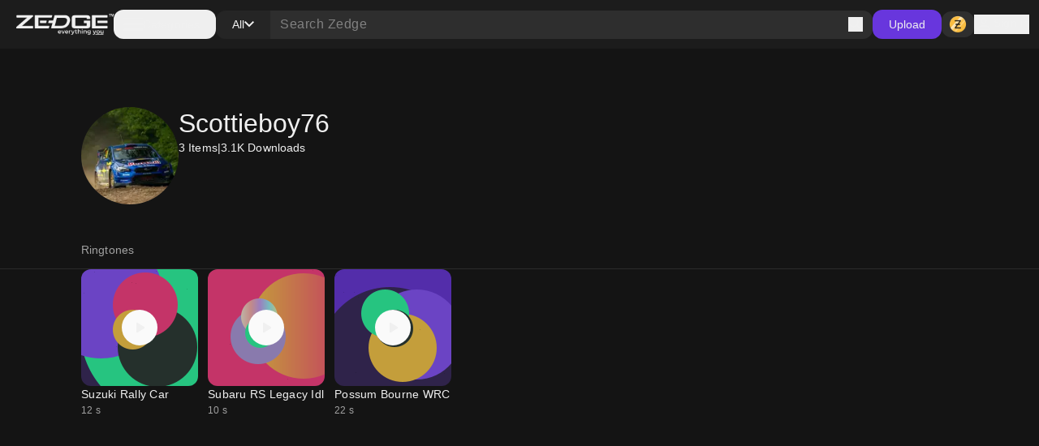

--- FILE ---
content_type: application/javascript; charset=UTF-8
request_url: https://www.zedge.net/_next/static/chunks/8370.a53115f5c87989e6.js
body_size: 4252
content:
(self.webpackChunk_N_E=self.webpackChunk_N_E||[]).push([[8242,8370],{18099:(e,t,a)=>{"use strict";a.r(t),a.d(t,{Container:()=>s,default:()=>l});var r=a(26545);let s=(0,a(92309).forwardRef)((e,t)=>{let{children:a,className:s="",style:l}=e;return(0,r.jsx)("div",{ref:t,style:l,className:"flex flex-col gap-24 tablet-and-up:gap-48 ".concat(s).trim(),children:a})});s.displayName="Container";let l=s},18370:(e,t,a)=>{"use strict";a.r(t),a.d(t,{BrowseProfileHeader:()=>v,default:()=>b});var r=a(26545),s=a(34591),l=a(78242),i=a(18099);let n=e=>{let{children:t,className:a}=e;return(0,r.jsx)(i.Container,{className:"flex flex-col ".concat(a).trim(),children:(0,r.jsx)("div",{className:"grid w-full tablet-and-up:justify-center gap-8 mobile:grid-cols-3 tablet-and-up:gap-12 tablet-and-up:grid-cols-[repeat(auto-fill,144px)] tablet-and-up:grid-rows-[repeat(auto,250px)]",children:(0,r.jsx)(i.Container,{className:"col-span-full gap-0",children:t})})})};var c=a(15477),d=a(36621),o=a(44312),u=a(77413),m=a(26925),h=a(37488),p=a(69062),g=a(82134),x=a(11348),f=a(57704);let v=e=>{var t,a,i;let{id:v,profile:b}=e,j=(0,f.usePathname)(),{ref:_,inView:w}=(0,x.Wx)({threshold:.4,fallbackInView:!1,initialInView:!0});return(0,r.jsxs)(r.Fragment,{children:[(0,r.jsx)(n,{className:"items-left",children:(0,r.jsxs)("div",{className:"flex flex-row mobile:flex-col gap-24 pt-48 pb-32 mobile:pt-24 mobile:pb-16",ref:_,children:[(0,r.jsx)(s.e,{verified:(null==b?void 0:b.profileType)===c._s.Premium,size:"xlarge",className:"flex-shrink-0",imageUrl:null==b?void 0:b.avatarUrl,label:null==b?void 0:b.name}),(0,r.jsxs)("div",{className:"flex flex-col gap-8",children:[(0,r.jsx)(o.H,{tag:"h1",size:"3xl",children:null==b?void 0:b.name}),(0,r.jsxs)(h.P,{className:"flex flex-row gap-12 label-lg",children:[(0,r.jsxs)("span",{children:[(null==b?void 0:null===(t=b.stats)||void 0===t?void 0:t.totalUploadsCount)||0," Items"]}),(0,r.jsx)("span",{children:"|"}),(0,r.jsx)(d.V,{downloads:null==b?void 0:null===(a=b.stats)||void 0===a?void 0:a.totalDownloadsCount,label:"Downloads"})]}),(0,r.jsx)(h.P,{size:"lg",children:null==b?void 0:b.description})]})]})}),(0,r.jsx)(n,{className:"tablet-and-up:items-center sticky tablet-and-up:top-[60px] top-0 z-60",children:(0,r.jsx)(u.X,{tabs:null==b?void 0:null===(i=b.summary)||void 0===i?void 0:i.map(e=>{let{type:t}=e,a=(0,p.S)(t),r=(0,g.s)(t);return{label:()=>a,href:"/profiles/".concat(v,"/").concat(r)}}),additionalElement:(0,r.jsx)(m.X,{if:!w,children:(0,r.jsx)(l.AvatarWithName,{className:"ml-auto mobile:hidden",imageUrl:null==b?void 0:b.avatarUrl,name:null==b?void 0:b.name,licensed:(null==b?void 0:b.profileType)===c._s.Premium})}),defaultActiveIndex:0,isActive:e=>j===e})})]})},b=v},69062:(e,t,a)=>{"use strict";a.d(t,{S:()=>s});var r=a(15477);let s=e=>{switch(e){case r.YH.Wallpaper:return"Wallpapers";case r.YH.Ringtone:return"Ringtones";case r.YH.NotificationSound:return"Notification Sounds";case r.YH.Profile:return"Artists";case r.YH.LiveWallpaper:return"Live Wallpapers";default:return""}}},82134:(e,t,a)=>{"use strict";a.d(t,{s:()=>s});var r=a(15477);let s=e=>{switch(e){case r.YH.Wallpaper:return"wallpapers";case r.YH.Ringtone:return"ringtones";case r.YH.NotificationSound:return"notification-sounds";case r.YH.LiveWallpaper:return"live-wallpapers";case r.YH.Profile:return"profiles";default:return""}}},8386:(e,t,a)=>{"use strict";a.d(t,{default:()=>s.a});var r=a(617),s=a.n(r)},57704:(e,t,a)=>{"use strict";var r=a(54488);a.o(r,"ReadonlyURLSearchParams")&&a.d(t,{ReadonlyURLSearchParams:function(){return r.ReadonlyURLSearchParams}}),a.o(r,"useParams")&&a.d(t,{useParams:function(){return r.useParams}}),a.o(r,"usePathname")&&a.d(t,{usePathname:function(){return r.usePathname}}),a.o(r,"useRouter")&&a.d(t,{useRouter:function(){return r.useRouter}}),a.o(r,"useSearchParams")&&a.d(t,{useSearchParams:function(){return r.useSearchParams}})},34591:(e,t,a)=>{"use strict";a.d(t,{e:()=>p});var r=a(26545),s=a(36041),l=a.n(s),i=a(92309);let n=e=>{let{text:t,className:a,appearance:s="primary"}=e,n=(0,i.useMemo)(()=>[l()["badge-bg"],l()["badge-icon"],l()["badge-icon-text"],l().badge,a].join(" ").trim(),[a]);return(0,r.jsx)("div",{"data-has-text":!!t,"data-appearance":s,className:n,children:t})},c=e=>{let{size:t="small"}=e,a=(()=>{switch(t){case"xsmall":return 24;case"small":return 32;case"medium":return 48;case"large":return 84;case"xlarge":return 120}})();return(0,r.jsxs)("svg",{width:a,height:a,viewBox:"0 0 120 120",fill:"none",xmlns:"http://www.w3.org/2000/svg",children:[(0,r.jsxs)("g",{clipPath:"url(#clip0_2915_3706)",children:[(0,r.jsx)("path",{d:"M0 60C0 93.1371 26.8629 120 60 120C93.1371 120 120 93.1371 120 60C120 26.8629 93.1371 0 60 0C26.8629 0 0 26.8629 0 60Z",fill:"#2CFFA5"}),(0,r.jsx)("path",{fillRule:"evenodd",clipRule:"evenodd",d:"M50.3505 61.7451C56.2354 61.7451 61.006 54.9585 61.006 46.5868C61.006 38.2151 56.2354 31.4286 50.3505 31.4286C45.9513 31.4286 42.1748 35.2211 40.5484 40.6333L48.6851 48.271H39.7601C40.349 55.85 44.8658 61.7451 50.3505 61.7451ZM31.3863 67.5623C33.1896 65.8356 36.0629 65.928 37.8039 67.7687C40.6167 70.7426 46.1049 74.956 53.0238 77.422C59.853 79.856 67.8836 80.5331 76.1992 76.8799C78.4844 75.876 81.172 76.9392 82.202 79.2547C83.232 81.5702 82.2145 84.2612 79.9293 85.2651C69.0863 90.0286 58.617 89.0667 50.1044 86.0327C41.6816 83.0307 34.9864 77.9471 31.2734 74.0215C29.5324 72.1808 29.5829 69.2889 31.3863 67.5623ZM90.0066 49.0117C90.0066 57.3833 85.1743 64.1699 79.2135 64.1699C74.1845 64.1699 69.9588 59.3393 68.7605 52.8016H77.5266L69.0367 43.9507C70.52 38.0675 74.5163 33.8534 79.2135 33.8534C85.1743 33.8534 90.0066 40.64 90.0066 49.0117Z",fill:"#141414"})]}),(0,r.jsx)("defs",{children:(0,r.jsx)("clipPath",{id:"clip0_2915_3706",children:(0,r.jsx)("rect",{width:"120",height:"120",fill:"white"})})})]})};var d=a(95907),o=a(26925),u=a(31238),m=a(41947),h=a.n(m);let p=e=>{let{size:t="small",className:a,notification:s,verified:l=!1,verifiedIconClassname:i="",imageUrl:m="",label:p=""}=e;return(0,r.jsxs)("div",{"data-size":t,className:"".concat(h().avatar," ").concat(a).trim(),children:[(0,r.jsx)(o.X,{if:!!m,then:(0,r.jsx)("img",{src:m,loading:"lazy",title:p,className:"rounded-full border-none outline-none"}),else:(0,r.jsx)(c,{size:t})}),(0,r.jsx)(o.X,{if:l,children:(0,r.jsx)(d.I,{icon:u.A,size:t,className:"absolute bottom-2 right-0 ".concat(i).trim()})}),(0,r.jsx)(o.X,{if:!!s,children:(0,r.jsx)(n,{text:null==s?void 0:s.appearance,className:"absolute top-0 right-0",appearance:(null==s?void 0:s.appearance)||"danger"})})]})}},78242:(e,t,a)=>{"use strict";a.r(t),a.d(t,{AvatarWithName:()=>d,default:()=>o});var r=a(26545),s=a(34591),l=a(95907),i=a(26925),n=a(39252),c=a(31238);let d=e=>{let{imageUrl:t,licensed:a,name:d,className:o}=e;return(0,r.jsxs)("div",{className:"flex gap-8 items-center ".concat(o).trim(),children:[(0,r.jsx)(s.e,{imageUrl:t}),(0,r.jsx)(n.Span,{className:"flex gap-8 heading-sm",children:d}),(0,r.jsx)(i.X,{if:a,children:(0,r.jsx)(l.I,{icon:c.A,size:"small"})})]})},o=d},36621:(e,t,a)=>{"use strict";a.d(t,{V:()=>l});var r=a(26545),s=a(47665);let l=e=>{let{downloads:t=0,label:a}=e,l=t<10;return(0,r.jsxs)(r.Fragment,{children:[l?"< 10":(0,s.H)(t)," ",a]})}},95907:(e,t,a)=>{"use strict";a.d(t,{I:()=>l});var r=a(26545),s=a(39329);let l=e=>{let{className:t="",iconClassName:a="",onClick:l,size:i="large",icon:n,appearance:c}=e,d="number"==typeof i?i:s.y[i];return(0,r.jsx)("span",{onClick:l,style:{width:d,height:d},className:"inline-flex flex-shrink-0 items-center justify-center ".concat(t).trim(),children:(0,r.jsx)(n,{className:a,size:d,appearance:c})})}},39329:(e,t,a)=>{"use strict";a.d(t,{g:()=>s,y:()=>r});let r={xsmall:8,small:12,medium:16,mlarge:18,large:24,xlarge:36,xxxlarge:80};var s=function(e){return e.primary="primary",e.secondary="secondary",e.special="special",e.disabled="disabled",e.custom="custom",e.white="white",e.success="success",e}(s||{})},31238:(e,t,a)=>{"use strict";a.d(t,{A:()=>l});var r=a(26545);let s={src:"/_next/static/media/verified.06e2b8ce.png"},l=e=>{let{className:t,size:a}=e;return(0,r.jsx)("span",{className:"".concat(t," inline-block bg-center").trim(),style:{width:a,height:a,backgroundImage:"url(".concat(s.src,")"),backgroundSize:a}})}},77413:(e,t,a)=>{"use strict";a.d(t,{X:()=>d});var r=a(26545),s=a(92309),l=a(8386),i=a(26925),n=a(67968),c=a.n(n);let d=e=>{let{tabs:t=[],ariaLabel:a,isActive:n,defaultActiveIndex:d=0,className:o,additionalElement:u}=e,[m,h]=(0,s.useState)(-1);return(0,s.useEffect)(()=>{let e=t.findIndex(e=>n(e.href));-1!==e?h(e):h(d)},[t,n,d]),(0,r.jsx)("div",{className:"".concat(c().container," ").concat(o).trim(),children:(0,r.jsxs)("div",{className:"".concat(c().header),"aria-label":a,role:"tablist",children:[null==t?void 0:t.map((e,t)=>{let{label:a,href:s}=e,i=t===m;return(0,r.jsx)(l.default,{className:"".concat(c().tab," a11y-focus-visible"),tabIndex:0,role:"tab",href:s,"data-state":i?"active":"inactive","aria-selected":i,onClick:()=>h(t),children:a({active:i})},t)}),(0,r.jsx)(i.X,{if:!!u,children:u})]})})}},47665:(e,t,a)=>{"use strict";a.d(t,{H:()=>r});let r=e=>null==e||0===e?"0":e<1e3?"".concat(e):e<1e6?"".concat((e/1e3).toFixed(1),"K"):"".concat((e/1e6).toFixed(1),"M")},39252:(e,t,a)=>{"use strict";a.r(t),a.d(t,{Span:()=>i,default:()=>n});var r=a(26545),s=a(66941),l=a.n(s);let i=e=>{let{children:t,className:a,appearance:s="primary",size:i="md"}=e;return(0,r.jsx)("span",{"data-size":i,"data-appearance":s,className:"".concat(l().text," ").concat(a).trim(),children:t})},n=i},41947:e=>{e.exports={avatar:"Avatar_avatar__2tq6e"}},36041:e=>{e.exports={badge:"Badge_badge__xuBFf","badge-size":"Badge_badge-size__WE4d4","badge-text":"Badge_badge-text__JnFrm",light:"Badge_light__tYY7w",dark:"Badge_dark__yoxLp","badge-bg":"Badge_badge-bg__11Zb9","badge-icon":"Badge_badge-icon__LqOKQ","badge-icon-color":"Badge_badge-icon-color__4b63A","badge-icon-text":"Badge_badge-icon-text__4xLRc"}},67968:e=>{e.exports={container:"Tabs_container__70ohS",header:"Tabs_header__dds_w",tab:"Tabs_tab__AQ7UZ"}},11348:(e,t,a)=>{"use strict";a.d(t,{Wx:()=>d});var r=a(92309),s=Object.defineProperty,l=new Map,i=new WeakMap,n=0,c=void 0;function d(){var e;let{threshold:t,delay:a,trackVisibility:s,rootMargin:d,root:o,triggerOnce:u,skip:m,initialInView:h,fallbackInView:p,onChange:g}=arguments.length>0&&void 0!==arguments[0]?arguments[0]:{},[x,f]=r.useState(null),v=r.useRef(),[b,j]=r.useState({inView:!!h,entry:void 0});v.current=g,r.useEffect(()=>{let e;if(!m&&x)return e=function(e,t){let a=arguments.length>2&&void 0!==arguments[2]?arguments[2]:{},r=arguments.length>3&&void 0!==arguments[3]?arguments[3]:c;if(void 0===window.IntersectionObserver&&void 0!==r){let s=e.getBoundingClientRect();return t(r,{isIntersecting:r,target:e,intersectionRatio:"number"==typeof a.threshold?a.threshold:0,time:0,boundingClientRect:s,intersectionRect:s,rootBounds:s}),()=>{}}let{id:s,observer:d,elements:o}=function(e){let t=Object.keys(e).sort().filter(t=>void 0!==e[t]).map(t=>{var a;return"".concat(t,"_").concat("root"===t?(a=e.root)?(i.has(a)||(n+=1,i.set(a,n.toString())),i.get(a)):"0":e[t])}).toString(),a=l.get(t);if(!a){let r;let s=new Map,i=new IntersectionObserver(t=>{t.forEach(t=>{var a;let l=t.isIntersecting&&r.some(e=>t.intersectionRatio>=e);e.trackVisibility&&void 0===t.isVisible&&(t.isVisible=l),null==(a=s.get(t.target))||a.forEach(e=>{e(l,t)})})},e);r=i.thresholds||(Array.isArray(e.threshold)?e.threshold:[e.threshold||0]),a={id:t,observer:i,elements:s},l.set(t,a)}return a}(a),u=o.get(e)||[];return o.has(e)||o.set(e,u),u.push(t),d.observe(e),function(){u.splice(u.indexOf(t),1),0===u.length&&(o.delete(e),d.unobserve(e)),0===o.size&&(d.disconnect(),l.delete(s))}}(x,(t,a)=>{j({inView:t,entry:a}),v.current&&v.current(t,a),a.isIntersecting&&u&&e&&(e(),e=void 0)},{root:o,rootMargin:d,threshold:t,trackVisibility:s,delay:a},p),()=>{e&&e()}},[Array.isArray(t)?t.toString():t,x,o,d,u,m,s,p,a]);let _=null==(e=b.entry)?void 0:e.target,w=r.useRef();x||!_||u||m||w.current===_||(w.current=_,j({inView:!!h,entry:void 0}));let y=[f,b.inView,b.entry];return y.ref=y[0],y.inView=y[1],y.entry=y[2],y}r.Component}}]);

--- FILE ---
content_type: application/javascript; charset=UTF-8
request_url: https://www.zedge.net/_next/static/chunks/640.58ef63e326631445.js
body_size: 3599
content:
(self.webpackChunk_N_E=self.webpackChunk_N_E||[]).push([[640,3379],{63307:(e,t,a)=>{"use strict";a.d(t,{x:()=>l});var r=a(15477);let l=[r.YH.Wallpaper,r.YH.NotificationSound,r.YH.Ringtone]},82134:(e,t,a)=>{"use strict";a.d(t,{s:()=>l});var r=a(15477);let l=e=>{switch(e){case r.YH.Wallpaper:return"wallpapers";case r.YH.Ringtone:return"ringtones";case r.YH.NotificationSound:return"notification-sounds";case r.YH.LiveWallpaper:return"live-wallpapers";case r.YH.Profile:return"profiles";default:return""}}},34499:(e,t,a)=>{"use strict";a.d(t,{v:()=>l});var r=a(96967);let l=e=>{let{itemId:t,section:a,contentType:l}=e;return{metaReferences:[r.R.BROWSE_FILTERS,r.R.CONTENT_TYPE_FILTERS],item_id:t,content_type:l,section:a}}},25934:(e,t,a)=>{"use strict";a.d(t,{N:()=>n});var r=a(15477),l=a(63307);let n=e=>{var t,a;return"paymentMethod"in e&&(null===(t=e.paymentMethod)||void 0===t?void 0:t.type)===r.OZ.None?{purchase_type:"free"}:e.type&&l.x.includes(e.type)&&"licensed"in e&&e.licensed&&"paymentMethod"in e&&(null===(a=e.paymentMethod)||void 0===a?void 0:a.price)===10&&e.paymentMethod.type===r.OZ.Video?{purchase_type:"adwatch"}:{purchase_type:"credits"}}},96967:(e,t,a)=>{"use strict";a.d(t,{R:()=>r});var r=function(e){return e.CONTENT_TYPE_FILTERS="CONTENT_TYPE_FILTERS",e.BROWSE_FILTERS="BROWSE_FILTERS",e}(r||{})},20207:(e,t,a)=>{"use strict";a.d(t,{N:()=>l,O:()=>r});var r=function(e){return e.CLICK_CONTENT="CLICK_CONTENT",e.DOWNLOAD_CONTENT="DOWNLOAD_CONTENT",e.ATTEMPT_PURCHASE_CONTENT="ATTEMPT_PURCHASE_CONTENT",e.SHARE_CONTENT="SHARE_CONTENT",e.CLICK_CATEGORY="CLICK_CATEGORY",e.OPEN_LOGIN_PAGE="OPEN_LOGIN_PAGE",e.CONTINUE_TO_ZEDGE="CONTINUE_TO_ZEDGE",e.SUBMIT_SEARCH="SUBMIT_SEARCH",e.CLICK_LOAD_MORE="CLICK_LOAD_MORE",e.CANCEL_PURCHASE_ATTEMPT="CANCEL_PURCHASE_ATTEMPT",e.GET_CREDITS="GET_CREDITS",e.CONTINUE_TO_CHECKOUT="CONTINUE_TO_CHECKOUT",e.SPEND_CREDITS="SPEND_CREDITS",e.WITHDRAW_CREDIT="WITHDRAW_CREDIT",e.PREVIEW_CONTENT="PREVIEW_CONTENT",e.FILTER_SEARCH_RESULTS="FILTER_SEARCH_RESULTS",e.ATTEMPT_DOWNLOAD_CONTENT="ATTEMPT_DOWNLOAD_CONTENT",e.ATTEMPT_GET_CREDITS="ATTEMPT_GET_CREDITS",e.WATCH_AD="WATCH_AD",e.ATTEMPT_SKIP_AD="ATTEMPT_SKIP_AD",e.SKIP_AD="SKIP_AD",e}(r||{}),l=function(e){return e.CREDIT_CARD="CreditCard",e.APPLE_PAY="ApplePay",e.GOOGLE_PAY="GooglePay",e.STRIPE="STRIPE",e.BUTTON="Button",e}(l||{})},8386:(e,t,a)=>{"use strict";a.d(t,{default:()=>l.a});var r=a(617),l=a.n(r)},34591:(e,t,a)=>{"use strict";a.d(t,{e:()=>E});var r=a(26545),l=a(36041),n=a.n(l),s=a(92309);let i=e=>{let{text:t,className:a,appearance:l="primary"}=e,i=(0,s.useMemo)(()=>[n()["badge-bg"],n()["badge-icon"],n()["badge-icon-text"],n().badge,a].join(" ").trim(),[a]);return(0,r.jsx)("div",{"data-has-text":!!t,"data-appearance":l,className:i,children:t})},c=e=>{let{size:t="small"}=e,a=(()=>{switch(t){case"xsmall":return 24;case"small":return 32;case"medium":return 48;case"large":return 84;case"xlarge":return 120}})();return(0,r.jsxs)("svg",{width:a,height:a,viewBox:"0 0 120 120",fill:"none",xmlns:"http://www.w3.org/2000/svg",children:[(0,r.jsxs)("g",{clipPath:"url(#clip0_2915_3706)",children:[(0,r.jsx)("path",{d:"M0 60C0 93.1371 26.8629 120 60 120C93.1371 120 120 93.1371 120 60C120 26.8629 93.1371 0 60 0C26.8629 0 0 26.8629 0 60Z",fill:"#2CFFA5"}),(0,r.jsx)("path",{fillRule:"evenodd",clipRule:"evenodd",d:"M50.3505 61.7451C56.2354 61.7451 61.006 54.9585 61.006 46.5868C61.006 38.2151 56.2354 31.4286 50.3505 31.4286C45.9513 31.4286 42.1748 35.2211 40.5484 40.6333L48.6851 48.271H39.7601C40.349 55.85 44.8658 61.7451 50.3505 61.7451ZM31.3863 67.5623C33.1896 65.8356 36.0629 65.928 37.8039 67.7687C40.6167 70.7426 46.1049 74.956 53.0238 77.422C59.853 79.856 67.8836 80.5331 76.1992 76.8799C78.4844 75.876 81.172 76.9392 82.202 79.2547C83.232 81.5702 82.2145 84.2612 79.9293 85.2651C69.0863 90.0286 58.617 89.0667 50.1044 86.0327C41.6816 83.0307 34.9864 77.9471 31.2734 74.0215C29.5324 72.1808 29.5829 69.2889 31.3863 67.5623ZM90.0066 49.0117C90.0066 57.3833 85.1743 64.1699 79.2135 64.1699C74.1845 64.1699 69.9588 59.3393 68.7605 52.8016H77.5266L69.0367 43.9507C70.52 38.0675 74.5163 33.8534 79.2135 33.8534C85.1743 33.8534 90.0066 40.64 90.0066 49.0117Z",fill:"#141414"})]}),(0,r.jsx)("defs",{children:(0,r.jsx)("clipPath",{id:"clip0_2915_3706",children:(0,r.jsx)("rect",{width:"120",height:"120",fill:"white"})})})]})};var o=a(95907),d=a(26925),_=a(31238),u=a(41947),T=a.n(u);let E=e=>{let{size:t="small",className:a,notification:l,verified:n=!1,verifiedIconClassname:s="",imageUrl:u="",label:E=""}=e;return(0,r.jsxs)("div",{"data-size":t,className:"".concat(T().avatar," ").concat(a).trim(),children:[(0,r.jsx)(d.X,{if:!!u,then:(0,r.jsx)("img",{src:u,loading:"lazy",title:E,className:"rounded-full border-none outline-none"}),else:(0,r.jsx)(c,{size:t})}),(0,r.jsx)(d.X,{if:n,children:(0,r.jsx)(o.I,{icon:_.A,size:t,className:"absolute bottom-2 right-0 ".concat(s).trim()})}),(0,r.jsx)(d.X,{if:!!l,children:(0,r.jsx)(i,{text:null==l?void 0:l.appearance,className:"absolute top-0 right-0",appearance:(null==l?void 0:l.appearance)||"danger"})})]})}},35718:(e,t,a)=>{"use strict";a.d(t,{S:()=>r});let r=e=>{let t=null==e?void 0:e.name,a=(null==e?void 0:e.meta)?JSON.stringify(null==e?void 0:e.meta):void 0;return{register:e?{"data-event":t,"data-event-meta":a}:{}}}},56976:(e,t,a)=>{"use strict";a.d(t,{B:()=>i});var r=a(3163);let l=e=>{let t=e||{},a=null==e?void 0:e.metaReferences;if(a){for(let e of a){let a=(0,r.c)({name:e});a&&(t={...t,...a})}delete t.metaReferences}return t},n=e=>{let{event:t,properties:a}=e;try{let e=JSON.stringify({eventName:null==t?void 0:t.name,properties:a});fetch("/api/events",{method:"POST",headers:{"Content-type":"application/json; charset=UTF-8"},body:e}).then(e=>{e.ok||console.error("[Events]: Error occurred while sending events",e.statusText)})}catch(e){console.error("[Events]: Error occurred while sending events: ".concat(e instanceof Error?e.message:"unknown error"))}},s=e=>{var t,a;let{event:{name:r},properties:l}=e;return null===(t=(a=window).gtag)||void 0===t?void 0:t.call(a,"event",r,l)},i=e=>{let{event:t}=e;try{let e=l(null==t?void 0:t.meta);n({event:t,properties:e}),s({event:t,properties:e})}catch(e){console.error("[Events]: occurred while sending events")}}},3163:(e,t,a)=>{"use strict";a.d(t,{c:()=>n,q:()=>l});let r=e=>"MARKETPLACE_EVENT_".concat(e,"_META"),l=e=>{let{name:t,meta:a}=e;try{var l;let e=r(t),n=null===(l=localStorage)||void 0===l?void 0:l.getItem(e),s=n?JSON.parse(n):{};localStorage.setItem(e,JSON.stringify({...s,...a}))}catch(e){}},n=e=>{let{name:t}=e;try{var a;let e=r(t),l=null===(a=localStorage)||void 0===a?void 0:a.getItem(e);return l?JSON.parse(l):{}}catch(e){return{}}}},95907:(e,t,a)=>{"use strict";a.d(t,{I:()=>n});var r=a(26545),l=a(39329);let n=e=>{let{className:t="",iconClassName:a="",onClick:n,size:s="large",icon:i,appearance:c}=e,o="number"==typeof s?s:l.y[s];return(0,r.jsx)("span",{onClick:n,style:{width:o,height:o},className:"inline-flex flex-shrink-0 items-center justify-center ".concat(t).trim(),children:(0,r.jsx)(i,{className:a,size:o,appearance:c})})}},39329:(e,t,a)=>{"use strict";a.d(t,{g:()=>l,y:()=>r});let r={xsmall:8,small:12,medium:16,mlarge:18,large:24,xlarge:36,xxxlarge:80};var l=function(e){return e.primary="primary",e.secondary="secondary",e.special="special",e.disabled="disabled",e.custom="custom",e.white="white",e.success="success",e}(l||{})},31238:(e,t,a)=>{"use strict";a.d(t,{A:()=>n});var r=a(26545);let l={src:"/_next/static/media/verified.06e2b8ce.png"},n=e=>{let{className:t,size:a}=e;return(0,r.jsx)("span",{className:"".concat(t," inline-block bg-center").trim(),style:{width:a,height:a,backgroundImage:"url(".concat(l.src,")"),backgroundSize:a}})}},42670:(e,t,a)=>{"use strict";a.d(t,{h:()=>d});var r=a(92309),l=function(e){return e.Open="MODAL_OPEN",e.Close="MODAL_CLOSE",e.CloseByType="MODAL_CLOSE_BY_TYPE",e}(l||{});let n=e=>({close:()=>e({type:l.Close}),closeByType:t=>e({type:l.CloseByType,payload:{modalType:t}}),open:(t,a)=>e({type:l.Open,payload:{component:t,...a}})}),s=(e,t)=>{switch(t.type){case l.Close:let a=[...e.modals];return a.pop(),{...e,modals:a};case l.Open:let{name:r}=t.payload.component,n=[...e.modals,{...t.payload,type:r,id:(()=>{var t;let a=(null===(t=e.modals.filter(e=>e.type===r))||void 0===t?void 0:t.length)||0;return"".concat(r,"-").concat(a)})()}];return{...e,modals:n};default:return e}},i={modals:[]},c=[],o=e=>{i=s(i,e),c.forEach(e=>{e(i)})},d=()=>{let[e,t]=(0,r.useState)(i),{close:a,open:l}=n(o);return(0,r.useEffect)(()=>(c.push(t),()=>{let e=c.indexOf(t);e>-1&&c.splice(e,1)}),[e]),{state:e,close:a,open:l}}},12:(e,t,a)=>{"use strict";a.r(t),a.d(t,{Link:()=>c,default:()=>o});var r=a(26545),l=a(8386),n=a(25357),s=a.n(n),i=a(35718);let c=e=>{let{children:t,className:a="",href:n,prefetch:c=!1,shallow:o,scroll:d,replace:_,event:u,target:T,size:E,underline:p,ariaLabel:C,title:g,appearance:N="primary",onMouseEnter:h,onMouseLeave:m,onClick:v,enableInterstitial:O=!1}=e,{register:A}=(0,i.S)(u);return(0,r.jsx)(l.default,{onMouseEnter:h,onMouseLeave:m,...A,target:T,className:"".concat(s().link," a11y-focus-visible ").concat(a).trim(),href:n,"data-size":E,"data-underline":p,"data-appearance":N,prefetch:c,shallow:o,replace:_,scroll:d,"aria-label":C,title:g,onClick:v,"data-google-interstitial":O,children:t})},o=c},41947:e=>{e.exports={avatar:"Avatar_avatar__2tq6e"}},36041:e=>{e.exports={badge:"Badge_badge__xuBFf","badge-size":"Badge_badge-size__WE4d4","badge-text":"Badge_badge-text__JnFrm",light:"Badge_light__tYY7w",dark:"Badge_dark__yoxLp","badge-bg":"Badge_badge-bg__11Zb9","badge-icon":"Badge_badge-icon__LqOKQ","badge-icon-color":"Badge_badge-icon-color__4b63A","badge-icon-text":"Badge_badge-icon-text__4xLRc"}},25357:e=>{e.exports={link:"A_link__OxrAl"}}}]);